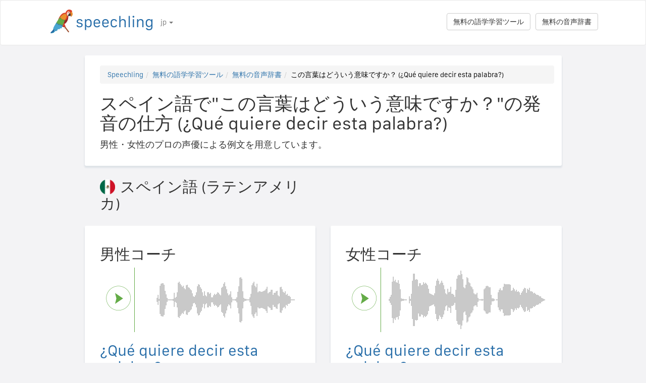

--- FILE ---
content_type: text/html; charset=utf-8
request_url: https://speechling.com/how-to/supein-go-de-kono-kotoba-hadouiu-imi-desuka-no-hatsuon-no-shikata-1565
body_size: 7580
content:
<!doctype html><html lang="jp"><head><title>スペイン語で"この言葉はどういう意味ですか？"の発音の仕方 (¿Qué quiere decir esta palabra?)</title><link rel="alternate" href="https://speechling.com/how-to/how-to-say-what-does-this-word-mean-in-spanish-1565" hreflang="en"><link rel="alternate" href="https://speechling.com/how-to/zen-mo-shuo-zhe-ge-ci-de-yi-si-shi-shi-mo-yong-xi-ban-ya-yu-1565" hreflang="zh"><link rel="alternate" href="https://speechling.com/how-to/como-se-dice-que-quiere-decir-esta-palabra-en-espanol-1565" hreflang="es"><link rel="alternate" href="https://speechling.com/how-to/kak-skazat-chto-oznachaet-eto-slovo-na-yspanskom-1565" hreflang="ru"><link rel="alternate" href="https://speechling.com/how-to/wie-sagt-man-was-bedeutet-dieses-wort-auf-spanisch-1565" hreflang="de"><link rel="alternate" href="https://speechling.com/how-to/comment-on-dit-que-veut-dire-ce-mot-en-espagnol-1565" hreflang="fr"><link rel="alternate" href="https://speechling.com/how-to/supein-go-de-kono-kotoba-hadouiu-imi-desuka-no-hatsuon-no-shikata-1565" hreflang="ja"><link rel="alternate" href="https://speechling.com/how-to/como-dire-cosa-significa-questa-parola-in-spagnolo-1565" hreflang="it"><link rel="alternate" href="https://speechling.com/how-to/how-to-say-what-does-this-word-mean-in-spanish-1565" hreflang="x-default"><link rel="amphtml" href="https://speechling.com/how-to/supein-go-de-kono-kotoba-hadouiu-imi-desuka-no-hatsuon-no-shikata-1565/amp"><link rel="canonical" href="https://speechling.com/how-to/supein-go-de-kono-kotoba-hadouiu-imi-desuka-no-hatsuon-no-shikata-1565"><link rel="stylesheet" href="/static/css/rrssb.css"><link rel="icon" type="image/png" sizes="32x32" href="/static/images/favicons/favicon-32x32.png"><link rel="icon" type="image/png" sizes="96x96" href="/static/images/favicons/favicon-96x96.png"><link rel="icon" type="image/png" sizes="16x16" href="/static/images/favicons/favicon-16x16.png"><meta name="theme-color" content="#ffffff"><meta name="csrf-token" content="YJzpDxGj-WIe7nrIajQAybmhVpUz9e7DxfN4"><meta property="og:url" content="https://speechling.com/how-to/supein-go-de-kono-kotoba-hadouiu-imi-desuka-no-hatsuon-no-shikata-1565"><meta property="og:type" content="website"><meta property="og:title" content="Speechling - もっと外国語が喋れるようになる。"><meta property="og:description" content='スペイン語で"この言葉はどういう意味ですか？"の発音の仕方 (¿Qué quiere decir esta palabra?). これがネイティブスピーカーの発音です。'><meta property="og:image" content="https://speechling.com/static/images/tour-image.jpg"><meta property="fb:app_id" content="243387886137884"><meta name="twitter:card" content="summary_large_image"><meta name="twitter:site" content="@thespeechling"><meta name="twitter:creator" content="@thespeechling"><meta name="twitter:title" content="Speechling"><meta name="twitter:description" content='スペイン語で"この言葉はどういう意味ですか？"の発音の仕方 (¿Qué quiere decir esta palabra?). これがネイティブスピーカーの発音です。'><meta name="twitter:image" content="https://speechling.com/static/images/tour-image.jpg"><meta name="viewport" content="width=device-width,initial-scale=1"><meta name="description" content='スペイン語で"この言葉はどういう意味ですか？"の発音の仕方 (¿Qué quiere decir esta palabra?). これがネイティブスピーカーの発音です。'><meta name="author" content="Speechling Language Learning"><link rel="stylesheet" href="/static/css/footer.css"><link rel="stylesheet" href="/static/fonts.css" media="all"><link rel="stylesheet" href="/static/css/public_tour.css" media="all"><link rel="stylesheet" href="/static/bootstrap/css/bootstrap.min.css" media="all"><link rel="stylesheet" href="/static/css/app.css" media="all"><link rel="stylesheet" href="/static/css/easy-autocomplete.min.css" media="all"><link rel="stylesheet" href="/static/font-awesome-4.7.0/css/font-awesome.min.css"><script type="application/ld+json">{
  "@context": "http://schema.org",
  "@type": "AudioObject",
  "contentUrl": "https://speechling.com/static/audio/male/spanish/spanish_1566.mp3",
  "description": "¿Qué quiere decir esta palabra? (男性コーチ)",
  "encodingFormat": "mp3",
  "name": "/audio/male/spanish/spanish_1566.mp3",
  "transcript": "¿Qué quiere decir esta palabra?"
}</script><script type="application/ld+json">{
  "@context": "http://schema.org",
  "@type": "AudioObject",
  "contentUrl": "https://speechling.com/static/audio/female/spanish/spanish_1566.mp3",
  "description": "¿Qué quiere decir esta palabra? (女性コーチ)",
  "encodingFormat": "mp3",
  "name": "/audio/female/spanish/spanish_1566.mp3",
  "transcript": "¿Qué quiere decir esta palabra?"
}</script><script type="application/ld+json">{
  "@context": "http://schema.org",
  "@type": "BreadcrumbList",
  "itemListElement": [{
	"@type": "ListItem",
	"position": 1,
	"item": {
	  "@id": "https://speechling.com",
	  "name": "Speechling"
	}
  },{
	"@type": "ListItem",
	"position": 2,
	"item": {
	  "@id": "https://speechling.com/jp/tools",
	  "name": "無料の語学学習ツール"
	}
  },{
	"@type": "ListItem",
	"position": 3,
	"item": {
	  "@id": "https://speechling.com/jp/how-to",
	  "name": "無料の音声辞書"
	}
  },{
	"@type": "ListItem",
	"position": 4,
	"item": {
	  "@id": "https://speechling.com/how-to/supein-go-de-kono-kotoba-hadouiu-imi-desuka-no-hatsuon-no-shikata-1565",
	  "name": "この言葉はどういう意味ですか？ (¿Qué quiere decir esta palabra?)"
	}
  }]
}</script><script type="application/ld+json">{
  "@context": "http://schema.org",
  "@type": "WebSite",
  "url": "https://speechling.com/how-to/supein-go-de-kono-kotoba-hadouiu-imi-desuka-no-hatsuon-no-shikata-1565",
  "potentialAction": {
	"@type": "SearchAction",
	"target": "https://speechling.com/search-phrase?query={search_term_string}",
	"query-input": "required name=search_term_string"
  }
}</script><script async src="https://www.googletagmanager.com/gtag/js?id=G-6WYVRT51FG"></script><script>function gtag(){dataLayer.push(arguments)}ga=function(){},window.dataLayer=window.dataLayer||[],gtag("js",new Date),gtag("config","G-6WYVRT51FG")</script></head><body><div id="signupModal" class="modal" tabindex="-1" role="dialog"><div style="margin-top:100px" class="modal-dialog"><div class="modal-content" style="border-radius:30px"><div class="modal-header" style="height:80px"><button type="button" class="close" data-dismiss="modal" aria-hidden="true" style="margin-top:5px;margin-right:17px;font-size:2.4em">×</button> <img alt="Speechling logo" src="/static/images/logo.png" style="width:203px;margin-left:30px"></div><div style="text-align:center" class="modal-body"><p style="margin-bottom:20px;font-size:28px!important;line-height:1.4;color:#3e4a5e">もっと外国語が喋れるようになる。</p><div><a class="btn btn-lg btn-info" href="/auth/facebook" style="cursor:pointer;margin-bottom:10px;border-radius:30px;background-color:#3b5998;border:solid 2px #3b5998"><span class="fa fa-facebook"><span style="margin-left:10px;font-family:Arial,sans-serif" class="network-name">Facebookでサインイン</span></span></a><br><a href="/auth/google" style="margin-bottom:10px;border-radius:30px;background-color:#bd2026;border:solid 2px #bd2026" class="btn btn-lg btn-danger"><span class="fa fa-google"><span style="margin-left:10px;font-family:Arial,sans-serif" class="network-name">Googleでサインイン</span></span></a><br><a href="/auth/apple" style="margin-bottom:20px;border-radius:30px;color:#fff;background-color:#000" class="btn btn-lg"><span class="fa fa-apple"><span style="color:#fff;margin-left:10px;font-family:Arial,sans-serif" class="network-name">Appleでサインイン</span></span></a><br><div style="margin-bottom:20px"><a href="/signup" class="btn btn-default" style="border-radius:30px"><span class="fa fa-user" style="margin-right:5px"></span> メールで登録 </a>&nbsp;&nbsp; <a href="/login" class="btn btn-default" style="border-radius:30px"><span class="fa fa-user" style="margin-right:5px"></span> メールでサインイン</a></div></div></div><div class="modal-footer" style="text-align:center"><p style="font-size:16px;line-height:1.8;color:#3e4a5e">Speechlingではユーザーのプライバシーを大切にします。スパムメールは決して送信いたしません。</p><p style="font-size:16px;line-height:1.8;color:#3e4a5e">詳細はこちら <a style="color:#009dff" target="_blank" href="/static/pdf/SpeechlingPrivacyPolicy.pdf"><u>個人情報保護に関する方針</u></a> と <a target="_blank" href="/static/pdf/SpeechlingTermsofService.pdf" style="color:#009dff"><u>利用規約</u></a>.</p></div></div></div></div><nav class="navbar navbar-default" style="background-color:#fff;z-index:420"><div class="container" style="padding-top:18px;height:88px"><div class="navbar-header" style="margin-bottom:17px"><button type="button" class="navbar-toggle collapsed" data-toggle="collapse" data-target="#nav-bar-collapse" aria-expanded="false" style="background-color:#fff;border-radius:10px;height:42px;margin-right:8%;margin-top:1.5%"><span class="sr-only">Toggle navigation</span> <span class="icon-bar"></span> <span class="icon-bar"></span> <span class="icon-bar"></span></button> <a id="parrot-logo-outside" href="/"><img alt="Speechling Logo" src="/static/images/logo.png" style="width:203px"></a></div><div class="collapse navbar-collapse" id="nav-bar-collapse" style="background:#fff!important"><ul style="margin:0 0!important" class="nav navbar-nav"><li class="dropdown"><a href="#" class="dropdown-toggle" data-toggle="dropdown" role="button" aria-haspopup="true" aria-expanded="false">jp <span class="caret"></span></a><ul class="dropdown-menu"><li><a href="https://speechling.com/en/how-to/how-to-say-what-does-this-word-mean-in-spanish-1565">English</a></li><li><a href="https://speechling.com/es/how-to/como-se-dice-que-quiere-decir-esta-palabra-en-espanol-1565">Español</a></li><li><a href="https://speechling.com/fr/how-to/comment-on-dit-que-veut-dire-ce-mot-en-espagnol-1565">Français</a></li><li><a href="https://speechling.com/de/how-to/wie-sagt-man-was-bedeutet-dieses-wort-auf-spanisch-1565">Deutsch</a></li><li><a href="https://speechling.com/it/how-to/como-dire-cosa-significa-questa-parola-in-spagnolo-1565">Italiano</a></li><li><a href="https://speechling.com/pt/how-to/como-dizer-o-que-essa-palavra-significa-em-espanhol-1565">Português</a></li><li><a href="https://speechling.com/ru/how-to/kak-skazat-chto-oznachaet-eto-slovo-na-yspanskom-1565">Русский</a></li><li><a href="https://speechling.com/jp/how-to/supein-go-de-kono-kotoba-hadouiu-imi-desuka-no-hatsuon-no-shikata-1565">日本語</a></li><li><a href="https://speechling.com/ko/how-to/seupeineoro-i-daneoui-uimineun-mueotingayo-malhaneun-beop-1565">한국어</a></li><li><a href="https://speechling.com/zh/how-to/zen-mo-shuo-zhe-ge-ci-de-yi-si-shi-shi-mo-yong-xi-ban-ya-yu-1565">中文</a></li></ul></li></ul><a style="margin-right:10px;margin-top:7px" class="hidden-sm btn btn-default pull-right" href="/dictionary">無料の音声辞書</a> <a style="margin-right:10px;margin-top:7px" class="btn btn-default pull-right" href="/tools">無料の語学学習ツール</a></div></div></nav><div class="container"><div class="row"><div class="col-xs-12 col-md-10 col-md-offset-1"><div class="container card-bg"><ol class="breadcrumb"><li><a href="https://speechling.com">Speechling</a></li><li><a href="https://speechling.com/jp/tools">無料の語学学習ツール</a></li><li><a href="https://speechling.com/jp/how-to">無料の音声辞書</a></li><li class="active">この言葉はどういう意味ですか？ (¿Qué quiere decir esta palabra?)</li></ol><h1>スペイン語で"この言葉はどういう意味ですか？"の発音の仕方 (¿Qué quiere decir esta palabra?)</h1><p>男性・女性のプロの声優による例文を用意しています。</p></div></div></div><div style="margin-top:5px" class="row"><div class="col-xs-12 col-md-10 col-md-offset-1 col-lg-5 col-lg-offset-1"><h2 style="text-align:left;padding-left:30px"><img style="margin-top:-5px;height:30px;width:30px;margin-right:10px" src="/static/images/flags/spanish.png">スペイン語 (ラテンアメリカ)</h2></div></div><div class="row"><div style="margin-top:1.5%" class="col-xs-12 col-md-10 col-md-offset-1 col-lg-5 col-lg-offset-1"><div class="container card-bg"><div class="row"><div class="col-lg-12"><h2>男性コーチ</h2></div></div><div class="row"><div class="col-lg-2 col-md-2 col-sm-2 col-xs-3" style="padding-top:20px"><div id="play-target-recording-btn" class="targetPlayButton"></div></div><div class="col-lg-10 col-md-10 col-sm-10 col-xs-9" style="padding-left:10px"><div id="target-waveform"></div></div></div><div class="language-text-block"><h3 id="target-sentence" style="cursor:pointer" class="target-language-text">¿Qué quiere decir esta palabra?</h3><h4 id="native-sentence" style="cursor:pointer" class="native-language-text">この言葉はどういう意味ですか？</h4></div><p><a href="/">この例文の発音を練習します。</a></p><small>さらに参照: <a href="/dictation"><u>無料のディクテーション練習</u></a>, <a href="/listening"><u>無料のリスニング理解力の練習</u></a>, <a href="/flashcards"><u>無料の語彙フラッシュカード</u></a></small></div></div><div style="margin-top:1.5%" class="col-xs-12 col-md-10 col-md-offset-1 col-lg-5 col-lg-offset-0"><div class="container card-bg"><div class="row"><div class="col-lg-12"><h2>女性コーチ</h2></div></div><div class="row"><div class="col-lg-2 col-md-2 col-sm-2 col-xs-3" style="padding-top:20px"><div id="f-play-target-recording-btn" class="targetPlayButton"></div></div><div class="col-lg-10 col-md-10 col-sm-10 col-xs-9" style="padding-left:10px"><div id="f-target-waveform"></div></div></div><div class="language-text-block"><h3 id="target-sentence-female" style="cursor:pointer" class="target-language-text">¿Qué quiere decir esta palabra?</h3><h4 id="native-sentence-female" style="cursor:pointer" class="native-language-text">この言葉はどういう意味ですか？</h4></div><p><a href="/">この例文の発音を練習します。</a></p><small>さらに参照: <a href="/dictation"><u>無料のディクテーション練習</u></a>, <a href="/listening"><u>無料のリスニング理解力の練習</u></a>, <a href="/flashcards"><u>無料の語彙フラッシュカード</u></a></small></div></div></div><div style="margin-top:5px" class="row"><div class="col-xs-12 col-md-10 col-md-offset-1 col-lg-5 col-lg-offset-1"><h2 style="text-align:left;padding-left:30px"><img style="margin-top:-5px;height:30px;width:30px;margin-right:10px" src="/static/images/flags/spain.png">スペイン語 (スペイン)</h2></div></div><div class="row"><div style="margin-top:1.5%" class="col-xs-12 col-md-10 col-md-offset-1 col-lg-5 col-lg-offset-1"><div class="container card-bg"><div class="row"><div class="col-lg-12"><h2>男性コーチ</h2></div></div><div class="row"><div class="col-lg-2 col-md-2 col-sm-2 col-xs-3" style="padding-top:20px"><div id="alt-play-target-recording-btn" class="targetPlayButton"></div></div><div class="col-lg-10 col-md-10 col-sm-10 col-xs-9" style="padding-left:10px"><div id="alt-target-waveform"></div></div></div><div class="language-text-block"><h3 id="alt-target-sentence" style="cursor:pointer" class="target-language-text">¿Qué quiere decir esta palabra?</h3><h4 id="alt-native-sentence" style="cursor:pointer" class="native-language-text">この言葉はどういう意味ですか？</h4></div><p><a href="/">この例文の発音を練習します。</a></p><small>さらに参照: <a href="/dictation"><u>無料のディクテーション練習</u></a>, <a href="/listening"><u>無料のリスニング理解力の練習</u></a>, <a href="/flashcards"><u>無料の語彙フラッシュカード</u></a></small></div></div><div style="margin-top:1.5%" class="col-xs-12 col-md-10 col-md-offset-1 col-lg-5 col-lg-offset-0"><div class="container card-bg"><div class="row"><div class="col-lg-12"><h2>女性コーチ</h2></div></div><div class="row"><div class="col-lg-2 col-md-2 col-sm-2 col-xs-3" style="padding-top:20px"><div id="alt-f-play-target-recording-btn" class="targetPlayButton"></div></div><div class="col-lg-10 col-md-10 col-sm-10 col-xs-9" style="padding-left:10px"><div id="alt-f-target-waveform"></div></div></div><div class="language-text-block"><h3 id="alt-target-sentence-female" style="cursor:pointer" class="target-language-text">¿Qué quiere decir esta palabra?</h3><h4 id="alt-native-sentence-female" style="cursor:pointer" class="native-language-text">この言葉はどういう意味ですか？</h4></div><p><a href="/">この例文の発音を練習します。</a></p><small>さらに参照: <a href="/dictation"><u>無料のディクテーション練習</u></a>, <a href="/listening"><u>無料のリスニング理解力の練習</u></a>, <a href="/flashcards"><u>無料の語彙フラッシュカード</u></a></small></div></div></div><div style="margin-top:10px" class="row"><div class="col-xs-12 col-md-10 col-md-offset-1"><div style="margin-top:10px" class="container card-bg"><h2>他の言語の"この言葉はどういう意味ですか？" 表現</h2><p><a href="/how-to/eigo-de-kono-kotoba-hadouiu-imi-desuka-no-hatsuon-no-shikata-1565">英語</a></p><p><a href="/how-to/furansu-go-de-kono-kotoba-hadouiu-imi-desuka-no-hatsuon-no-shikata-1565">フランス語</a></p><p><a href="/how-to/supein-go-de-kono-kotoba-hadouiu-imi-desuka-no-hatsuon-no-shikata-1565">スペイン語</a></p><p><a href="/how-to/chuugokugo-de-kono-kotoba-hadouiu-imi-desuka-no-hatsuon-no-shikata-1565">中国語</a></p><p><a href="/how-to/doitsu-go-de-kono-kotoba-hadouiu-imi-desuka-no-hatsuon-no-shikata-1565">ドイツ語</a></p><p><a href="/how-to/itaria-go-de-kono-kotoba-hadouiu-imi-desuka-no-hatsuon-no-shikata-1565">イタリア語</a></p><p><a href="/how-to/nihongo-de-kono-kotoba-hadouiu-imi-desuka-no-hatsuon-no-shikata-1565">日本語</a></p><p><a href="/how-to/roshia-go-de-kono-kotoba-hadouiu-imi-desuka-no-hatsuon-no-shikata-1565">ロシア語</a></p><p><a href="/how-to/porutogaru-go-de-kono-kotoba-hadouiu-imi-desuka-no-hatsuon-no-shikata-1565">ポルトガル語</a></p><p><a href="/how-to/kankokugo-de-kono-kotoba-hadouiu-imi-desuka-no-hatsuon-no-shikata-1565">韓国語</a></p></div></div></div><div style="margin-top:10px" class="row"><div class="col-xs-12 col-md-10 col-md-offset-1"><div style="margin-top:10px" class="container card-bg"><h2>その他のリソース</h2><p><a href="/dictionary/spanish/asking-for-help">助けを求める</a></p><p><a href="/dictionary/spanish/all">最もよく使われる言い回し</a></p><p><a href="/dictionary/">無料の音声辞書</a></p></div></div></div><div style="margin-top:10px" class="row"><div class="col-xs-12 col-md-10 col-md-offset-1"><div style="margin-top:10px" class="container card-bg"><h2>検索</h2><div class="row"><div class="col-md-6 col-xs-12"><div style="margin-bottom:10px;margin-top:10px">母国語</div><div style="float:left;margin-right:10px"><input class="native-checkbox" type="checkbox" name="chinese-checkbox" id="chinese-checkbox-native"> <label for="chinese-checkbox-native">中国語</label></div><div style="float:left;margin-right:10px"><input class="native-checkbox" type="checkbox" name="english-checkbox" id="english-checkbox-native"> <label for="english-checkbox-native">英語</label></div><div style="float:left;margin-right:10px"><input class="native-checkbox" type="checkbox" name="french-checkbox" id="french-checkbox-native"> <label for="french-checkbox-native">フランス語</label></div><div style="float:left;margin-right:10px"><input class="native-checkbox" type="checkbox" name="spanish-checkbox" id="spanish-checkbox-native"> <label for="spanish-checkbox-native">スペイン語</label></div><div style="float:left;margin-right:10px"><input class="native-checkbox" type="checkbox" name="german-checkbox" id="german-checkbox-native"> <label for="german-checkbox-native">ドイツ語</label></div><div style="float:left;margin-right:10px"><input class="native-checkbox" type="checkbox" name="russian-checkbox" id="russian-checkbox-native"> <label for="russian-checkbox-native">ロシア語</label></div><div style="float:left;margin-right:10px"><input class="native-checkbox" type="checkbox" name="italian-checkbox" id="italian-checkbox-native"> <label for="italian-checkbox-native">イタリア語</label></div><div style="float:left;margin-right:10px"><input class="native-checkbox" type="checkbox" name="japanese-checkbox" id="japanese-checkbox-native"> <label for="japanese-checkbox-native">日本語</label></div><div style="float:left;margin-right:10px"><input class="native-checkbox" type="checkbox" name="portuguese-checkbox" id="portuguese-checkbox-native"> <label for="portuguese-checkbox-native">ポルトガル語</label></div><div style="float:left;margin-right:10px"><input class="native-checkbox" type="checkbox" name="korean-checkbox" id="korean-checkbox-native"> <label for="korean-checkbox-native">韓国語</label></div></div><div class="col-md-6 col-xs-12"><div style="margin-bottom:10px;margin-top:10px">学びたい外国語</div><div style="float:left;margin-right:10px"><input class="target-checkbox" type="checkbox" name="chinese-checkbox" id="chinese-checkbox-target"> <label for="chinese-checkbox-target">中国語</label></div><div style="float:left;margin-right:10px"><input class="target-checkbox" type="checkbox" name="english-checkbox" id="english-checkbox-target"> <label for="english-checkbox-target">英語</label></div><div style="float:left;margin-right:10px"><input class="target-checkbox" type="checkbox" name="french-checkbox" id="french-checkbox-target"> <label for="french-checkbox-target">フランス語</label></div><div style="float:left;margin-right:10px"><input class="target-checkbox" type="checkbox" name="spanish-checkbox" id="spanish-checkbox-target"> <label for="spanish-checkbox-target">スペイン語</label></div><div style="float:left;margin-right:10px"><input class="target-checkbox" type="checkbox" name="german-checkbox" id="german-checkbox-target"> <label for="german-checkbox-target">ドイツ語</label></div><div style="float:left;margin-right:10px"><input class="target-checkbox" type="checkbox" name="russian-checkbox" id="russian-checkbox-target"> <label for="russian-checkbox-target">ロシア語</label></div><div style="float:left;margin-right:10px"><input class="target-checkbox" type="checkbox" name="italian-checkbox" id="italian-checkbox-target"> <label for="italian-checkbox-target">イタリア語</label></div><div style="float:left;margin-right:10px"><input class="target-checkbox" type="checkbox" name="japanese-checkbox" id="japanese-checkbox-target"> <label for="japanese-checkbox-target">日本語</label></div><div style="float:left;margin-right:10px"><input class="target-checkbox" type="checkbox" name="portuguese-checkbox" id="portuguese-checkbox-target"> <label for="portuguese-checkbox-target">ポルトガル語</label></div><div style="float:left;margin-right:10px"><input class="target-checkbox" type="checkbox" name="korean-checkbox" id="korean-checkbox-target"> <label for="korean-checkbox-target">韓国語</label></div></div></div><div class="col-xs-8 col-sm-10"><input aria-label="検索" style="width:100%;margin-left:-17px;margin-top:10px" class="form-control" placeholder="検索" autocomplete="off" id="search"></div><div class="col-xs-4 col-sm-2"><a id="manual-search" style="margin-top:10px" class="btn btn-default">検索</a></div></div></div></div><div style="margin-top:10px" class="row"><div class="col-xs-12 col-md-10 col-md-offset-1"><div style="margin-top:10px" class="container card-bg"><h2>ソーシャルメディアでSpeechlingを共有する:</h2><ul class="rrssb-buttons"><li class="rrssb-facebook"><a href="https://www.facebook.com/sharer/sharer.php?u=https://speechling.com/how-to/supein-go-de-kono-kotoba-hadouiu-imi-desuka-no-hatsuon-no-shikata-1565" class="popup"><span class="rrssb-icon"><svg xmlns="http://www.w3.org/2000/svg" preserveaspectratio="xMidYMid" width="29" height="29" viewbox="0 0 29 29"><path d="M26.4 0H2.6C1.714 0 0 1.715 0 2.6v23.8c0 .884 1.715 2.6 2.6 2.6h12.393V17.988h-3.996v-3.98h3.997v-3.062c0-3.746 2.835-5.97 6.177-5.97 1.6 0 2.444.173 2.845.226v3.792H21.18c-1.817 0-2.156.9-2.156 2.168v2.847h5.045l-.66 3.978h-4.386V29H26.4c.884 0 2.6-1.716 2.6-2.6V2.6c0-.885-1.716-2.6-2.6-2.6z" fill-rule="evenodd" class="cls-2"></path></svg></span><span class="rrssb-text">&nbsp;facebook</span></a></li><li class="rrssb-linkedin"><a href="http://www.linkedin.com/shareArticle?mini=true&amp;url=https://speechling.com/how-to/supein-go-de-kono-kotoba-hadouiu-imi-desuka-no-hatsuon-no-shikata-1565" class="popup"><span class="rrssb-icon"><svg xmlns="http://www.w3.org/2000/svg" width="28" height="28" viewbox="0 0 28 28"><path d="M25.424 15.887v8.447h-4.896v-7.882c0-1.98-.71-3.33-2.48-3.33-1.354 0-2.158.91-2.514 1.802-.13.315-.162.753-.162 1.194v8.216h-4.9s.067-13.35 0-14.73h4.9v2.087c-.01.017-.023.033-.033.05h.032v-.05c.65-1.002 1.812-2.435 4.414-2.435 3.222 0 5.638 2.106 5.638 6.632zM5.348 2.5c-1.676 0-2.772 1.093-2.772 2.54 0 1.42 1.066 2.538 2.717 2.546h.032c1.71 0 2.77-1.132 2.77-2.546C8.056 3.593 7.02 2.5 5.344 2.5h.005zm-2.48 21.834h4.896V9.604H2.867v14.73z"></path></svg></span><span class="rrssb-text">&nbsp;linkedin</span></a></li><li class="rrssb-twitter"><a href="https://twitter.com/intent/tweet?text=https://speechling.com/how-to/supein-go-de-kono-kotoba-hadouiu-imi-desuka-no-hatsuon-no-shikata-1565" class="popup"><span class="rrssb-icon"><svg xmlns="http://www.w3.org/2000/svg" width="28" height="28" viewbox="0 0 28 28"><path d="M24.253 8.756C24.69 17.08 18.297 24.182 9.97 24.62c-3.122.162-6.22-.646-8.86-2.32 2.702.18 5.375-.648 7.507-2.32-2.072-.248-3.818-1.662-4.49-3.64.802.13 1.62.077 2.4-.154-2.482-.466-4.312-2.586-4.412-5.11.688.276 1.426.408 2.168.387-2.135-1.65-2.73-4.62-1.394-6.965C5.574 7.816 9.54 9.84 13.802 10.07c-.842-2.738.694-5.64 3.434-6.48 2.018-.624 4.212.043 5.546 1.682 1.186-.213 2.318-.662 3.33-1.317-.386 1.256-1.248 2.312-2.4 2.942 1.048-.106 2.07-.394 3.02-.85-.458 1.182-1.343 2.15-2.48 2.71z"></path></svg></span><span class="rrssb-text">&nbsp;twitter</span></a></li><li class="rrssb-googleplus"><a href="https://plus.google.com/share?url=https://speechling.com/how-to/supein-go-de-kono-kotoba-hadouiu-imi-desuka-no-hatsuon-no-shikata-1565" class="popup"><span class="rrssb-icon"><svg xmlns="http://www.w3.org/2000/svg" width="24" height="24" viewbox="0 0 24 24"><path d="M21 8.29h-1.95v2.6h-2.6v1.82h2.6v2.6H21v-2.6h2.6v-1.885H21V8.29zM7.614 10.306v2.925h3.9c-.26 1.69-1.755 2.925-3.9 2.925-2.34 0-4.29-2.016-4.29-4.354s1.885-4.353 4.29-4.353c1.104 0 2.014.326 2.794 1.105l2.08-2.08c-1.3-1.17-2.924-1.883-4.874-1.883C3.65 4.586.4 7.835.4 11.8s3.25 7.212 7.214 7.212c4.224 0 6.953-2.988 6.953-7.082 0-.52-.065-1.104-.13-1.624H7.614z"></path></svg></span><span class="rrssb-text">&nbsp;google+</span></a></li><li class="rrssb-pinterest"><a href="http://pinterest.com/pin/create/button/?url=https://speechling.com/how-to/supein-go-de-kono-kotoba-hadouiu-imi-desuka-no-hatsuon-no-shikata-1565"><span class="rrssb-icon"><svg xmlns="http://www.w3.org/2000/svg" width="28" height="28" viewbox="0 0 28 28"><path d="M14.02 1.57c-7.06 0-12.784 5.723-12.784 12.785S6.96 27.14 14.02 27.14c7.062 0 12.786-5.725 12.786-12.785 0-7.06-5.724-12.785-12.785-12.785zm1.24 17.085c-1.16-.09-1.648-.666-2.558-1.22-.5 2.627-1.113 5.146-2.925 6.46-.56-3.972.822-6.952 1.462-10.117-1.094-1.84.13-5.545 2.437-4.632 2.837 1.123-2.458 6.842 1.1 7.557 3.71.744 5.226-6.44 2.924-8.775-3.324-3.374-9.677-.077-8.896 4.754.19 1.178 1.408 1.538.49 3.168-2.13-.472-2.764-2.15-2.683-4.388.132-3.662 3.292-6.227 6.46-6.582 4.008-.448 7.772 1.474 8.29 5.24.58 4.254-1.815 8.864-6.1 8.532v.003z"></path></svg></span><span class="rrssb-text">&nbsp;pinterest</span></a></li></ul></div></div></div></div><div style="height:80px"></div><div id="footerwrap"><div class="container"><div class="row"><div class="col-md-4"><h4>Speechlingについて</h4><div class="hline-w"></div><p><a href="/help">Speechlingの総合ユーザーガイド</a><br><a href="/mission">Speechlingのミッション</a><br><a href="/scholarship">Speechlingの奨学金制度</a><br><a href="/about">チームの紹介</a><br><a rel="noopener" target="_blank" href="https://speechling.com/blog/speechling-white-paper/">ホワイトペーパー</a><br><a href="/pricing">プラン価格</a><br><a href="https://www.facebook.com/groups/speechling/">コミュニティ</a><br></p></div><div class="col-md-4"><h4>ブログ</h4><div class="hline-w"></div><p><a href="https://speechling.com/blog/tag/spanish">スペイン語のブログ</a><br><a href="https://speechling.com/blog/tag/french">フランス語のブログ</a><br><a href="https://speechling.com/blog/tag/english">英語のブログ</a><br><a href="https://speechling.com/blog/tag/german">ドイツ語のブログ</a><br><a href="https://speechling.com/blog/tag/italian">イタリア語のブログ</a><br><a href="https://speechling.com/blog/tag/portuguese">ポルトガル語のブログ</a><br><a href="https://speechling.com/blog/tag/russian">ロシア語のブログ</a><br><a href="https://speechling.com/blog/tag/korean">韓国のブログ</a><br><a href="https://speechling.com/blog/tag/japanese">日本語ブログ</a><br><a href="https://speechling.com/blog/tag/mandarin">中国語のブログ</a><br></p></div><div class="col-md-4"><h4>無料の語学学習ツール</h4><div class="hline-w"></div><p><a href="/dictation">無料のディクテーション練習</a><br><a href="/listening">無料のリスニング理解力の練習</a><br><a href="/flashcards">無料の語彙フラッシュカード</a><br><a href="/quiz">無料の語学クイズ</a><br><a href="/fillin">無料の穴埋め練習</a><br><a href="/dictionary">無料の音声辞書</a><br><a href="/tools">すべてのツール</a><br></p></div></div><div class="row"><div class="col-md-4"><h4>ソーシャルメディア</h4><div class="hline-w"></div><p><a rel="noopener" aria-label="Speechling Facebook" target="_blank" href="https://www.facebook.com/speechling/"><i class="fa fa-facebook"></i></a> <a rel="noopener" aria-label="Speechling Twitter" target="_blank" href="https://twitter.com/thespeechling"><i class="fa fa-twitter"></i></a> <a rel="noopener" aria-label="Speechling Linkedin" target="_blank" href="https://www.linkedin.com/company/speechling"><i class="fa fa-linkedin"></i></a></p></div><div class="col-md-4"><h4>規約</h4><div class="hline-w"></div><p><a target="_blank" href="/static/pdf/SpeechlingPrivacyPolicy.pdf">個人情報保護に関する方針</a><br><a target="_blank" href="/static/pdf/SpeechlingTermsofService.pdf">利用規約</a><br><small>SpeechlingではFlaticonをアイコンに使用しています。</small></p></div><div class="col-md-4"><h4>お問合わせ</h4><div class="hline-w"></div><p><a target="_blank" href="/education">教育のためのSpeechling</a><br><a target="_blank" href="/careers">採用情報</a><br><a target="_blank" href="/ambassador">アフィリエイトマーケティング</a><br><a target="_blank" href="mailto:ceo@speechling.com">連絡先</a><br></p></div></div></div></div><script src="/static/js/jquery.min.js"></script><script src="/static/js/wavesurfer.min.js?v=1"></script><script src="/static/bootstrap/js/bootstrap.min.js"></script><script src="/static/js/jquery.easy-autocomplete.min.js"></script><script>MALE_CARD={id:"Spanish_Japanese_1566",target_language:"Spanish",native_language:"Japanese",target_sentence:"¿Qué quiere decir esta palabra?",native_sentence:"この言葉はどういう意味ですか？",target_recording:"/audio/male/spanish/spanish_1566.mp3",native_recording:"/audio/male/japanese/japanese_1566.mp3",otherGenderData:{target_sentence:"¿Qué quiere decir esta palabra?",native_sentence:"この言葉はどういう意味ですか？",target_recording:"/audio/female/spanish/spanish_1566.mp3",native_recording:"/audio/female/japanese/japanese_1566.mp3",pinyin:"",furigana:""},article:"",difficulty:"Intermediate 2",phrasebook_difficulty:"Asking for Help",title:'スペイン語で"この言葉はどういう意味ですか？"の発音の仕方',slug:"supein-go-de-kono-kotoba-hadouiu-imi-desuka-no-hatsuon-no-shikata-1565",pinyin:"",furigana:"",otherTargetLanguageSlugs:{English:"eigo-de-kono-kotoba-hadouiu-imi-desuka-no-hatsuon-no-shikata-1565",French:"furansu-go-de-kono-kotoba-hadouiu-imi-desuka-no-hatsuon-no-shikata-1565",Spanish:"supein-go-de-kono-kotoba-hadouiu-imi-desuka-no-hatsuon-no-shikata-1565",MandarinS:"chuugokugo-de-kono-kotoba-hadouiu-imi-desuka-no-hatsuon-no-shikata-1565",German:"doitsu-go-de-kono-kotoba-hadouiu-imi-desuka-no-hatsuon-no-shikata-1565",Russian:"roshia-go-de-kono-kotoba-hadouiu-imi-desuka-no-hatsuon-no-shikata-1565",Italian:"itaria-go-de-kono-kotoba-hadouiu-imi-desuka-no-hatsuon-no-shikata-1565",Japanese:"nihongo-de-kono-kotoba-hadouiu-imi-desuka-no-hatsuon-no-shikata-1565",Portuguese:"porutogaru-go-de-kono-kotoba-hadouiu-imi-desuka-no-hatsuon-no-shikata-1565",Korean:"kankokugo-de-kono-kotoba-hadouiu-imi-desuka-no-hatsuon-no-shikata-1565"},otherNativeLanguageSlugs:{English:"how-to-say-what-does-this-word-mean-in-spanish-1565",French:"comment-on-dit-que-veut-dire-ce-mot-en-espagnol-1565",Spanish:"como-se-dice-que-quiere-decir-esta-palabra-en-espanol-1565",MandarinS:"zen-mo-shuo-zhe-ge-ci-de-yi-si-shi-shi-mo-yong-xi-ban-ya-yu-1565",German:"wie-sagt-man-was-bedeutet-dieses-wort-auf-spanisch-1565",Russian:"kak-skazat-chto-oznachaet-eto-slovo-na-yspanskom-1565",Italian:"como-dire-cosa-significa-questa-parola-in-spagnolo-1565",Japanese:"supein-go-de-kono-kotoba-hadouiu-imi-desuka-no-hatsuon-no-shikata-1565",Portuguese:"como-dizer-o-que-essa-palavra-significa-em-espanhol-1565",Korean:"seupeineoro-i-daneoui-uimineun-mueotingayo-malhaneun-beop-1565"},otherAccentData:{male_target_sentence:"¿Qué quiere decir esta palabra?",male_target_recording:"/audio/male/spanishc/spanishc_1566.mp3",female_target_recording:"/audio/female/spanishc/spanishc_1566.mp3",female_target_sentence:"¿Qué quiere decir esta palabra?"}},FEMALE_CARD={target_sentence:"¿Qué quiere decir esta palabra?",native_sentence:"この言葉はどういう意味ですか？",target_recording:"/audio/female/spanish/spanish_1566.mp3",native_recording:"/audio/female/japanese/japanese_1566.mp3",pinyin:"",furigana:""}</script><script src="/static/js/public_tour.js?v=4"></script><script src="https://browser.sentry-cdn.com/5.12.1/bundle.min.js" integrity="sha384-y+an4eARFKvjzOivf/Z7JtMJhaN6b+lLQ5oFbBbUwZNNVir39cYtkjW1r6Xjbxg3" crossorigin="anonymous"></script><script>$(document).ready(function(){Sentry.init({dsn:"https://29471ab37eda490d8b0d6d4619fce19a@sentry.io/2636394"})})</script></body></html>